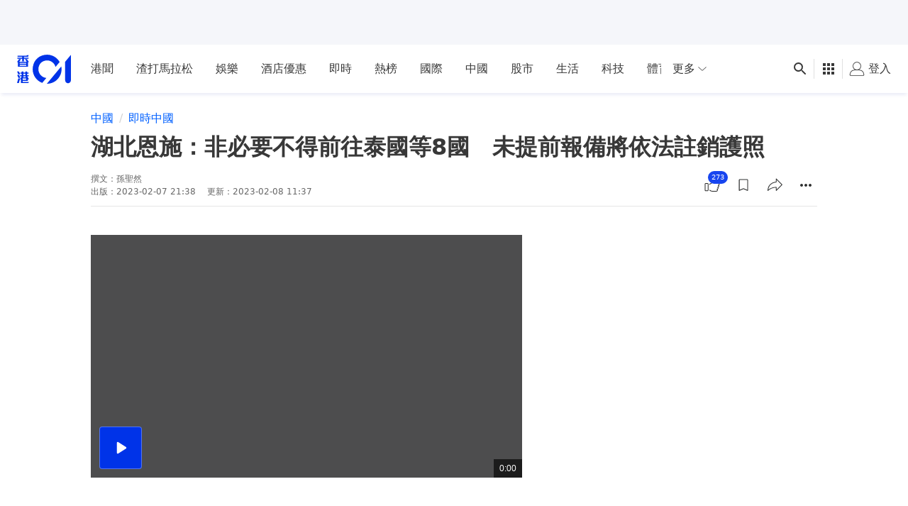

--- FILE ---
content_type: text/html; charset=utf-8
request_url: https://www.google.com/recaptcha/api2/aframe
body_size: 183
content:
<!DOCTYPE HTML><html><head><meta http-equiv="content-type" content="text/html; charset=UTF-8"></head><body><script nonce="aKdJL4XNm9GTi-oQu8R4qA">/** Anti-fraud and anti-abuse applications only. See google.com/recaptcha */ try{var clients={'sodar':'https://pagead2.googlesyndication.com/pagead/sodar?'};window.addEventListener("message",function(a){try{if(a.source===window.parent){var b=JSON.parse(a.data);var c=clients[b['id']];if(c){var d=document.createElement('img');d.src=c+b['params']+'&rc='+(localStorage.getItem("rc::a")?sessionStorage.getItem("rc::b"):"");window.document.body.appendChild(d);sessionStorage.setItem("rc::e",parseInt(sessionStorage.getItem("rc::e")||0)+1);localStorage.setItem("rc::h",'1768844949661');}}}catch(b){}});window.parent.postMessage("_grecaptcha_ready", "*");}catch(b){}</script></body></html>

--- FILE ---
content_type: text/javascript; charset=utf-8
request_url: https://app.link/_r?sdk=web2.86.5&branch_key=key_live_poEGVC3LB6uIm5ULkG5jncmktBc9WVaN&callback=branch_callback__0
body_size: 70
content:
/**/ typeof branch_callback__0 === 'function' && branch_callback__0("1541854308326743766");

--- FILE ---
content_type: text/javascript
request_url: https://www.hk01.com/_next/static/chunks/7670-c87bc0c7b3dd3eb1.js
body_size: 3054
content:
(self.webpackChunk_N_E=self.webpackChunk_N_E||[]).push([[7670],{75407:function(e,t,r){var n=r(29857)(function(e,t){for(var r={},n={},s=0,i=e.length;s<i;)n[e[s]]=1,s+=1;for(var o in t)n.hasOwnProperty(o)||(r[o]=t[o]);return r});e.exports=n},66014:function(e,t,r){"use strict";var n=r(8307),s=r(80831),i=r.n(s),o=r(75407),c=r.n(o),a=r(11163),l=r(67294),u=r(76825);function f(e,t){var r=Object.keys(e);if(Object.getOwnPropertySymbols){var n=Object.getOwnPropertySymbols(e);t&&(n=n.filter(function(t){return Object.getOwnPropertyDescriptor(e,t).enumerable})),r.push.apply(r,n)}return r}function p(e){for(var t=1;t<arguments.length;t++){var r=null!=arguments[t]?arguments[t]:{};t%2?f(Object(r),!0).forEach(function(t){(0,n.Z)(e,t,r[t])}):Object.getOwnPropertyDescriptors?Object.defineProperties(e,Object.getOwnPropertyDescriptors(r)):f(Object(r)).forEach(function(t){Object.defineProperty(e,t,Object.getOwnPropertyDescriptor(r,t))})}return e}let{getLastInfiniteData:d,removeLastInfiniteData:O,updateLastInfiniteData:b}=r(55027),g={category:u.b$,hot:u.uL,recommend:u.YO,tag:u.jb,zone:u.Gl,zoneIssue:u.CI};t.Z=(e,t)=>{let r=(0,l.useRef)(0),{0:n,1:s}=(0,l.useState)(!1),{asPath:o,query:u,route:f}=(0,a.useRouter)(),h={items:e?.items||[],nextOffset:e?.nextOffset??null},{0:y,1:j}=(0,l.useState)(h),v=(0,l.useRef)(y);v.current=y,(0,l.useEffect)(()=>{let e=d(),t=Date.now();if(e?.asPath!==o||t-e?.timestamp>6e5)O();else{let t=c()(["asPath","timestamp"],e);j(t),v.current=t}},[]);let m=f.slice(1),w=o.split("?")[0].slice(1),x=i()(`${m}Id`,u)??i()(`${w}Id`,u),E=t?.apiFn??g[m]??g[w],P=p(p({},t?.apiFnArg??{id:x}),{},{offset:y.nextOffset}),S=async()=>{if(n)return;s(!0);let e=Date.now();r.current+=1;let{items:t,nextOffset:i}=await E(P),c={items:[...v.current.items,...t.map(e=>p({_loadCount:r.current},e))],nextOffset:i};j(c),v.current=c,s(!1),b(p(p({},c),{},{asPath:o,timestamp:e}))};return{isFetching:n,items:y.items,loadMore:S,nextOffset:y.nextOffset}}},81386:function(e,t,r){"use strict";r.d(t,{S:function(){return u}});var n=r(67294),s=Object.defineProperty,i=new Map,o=new WeakMap,c=0,a=void 0;n.Component;var l=r(85893);let u=({children:e,className:t,hasMore:r,loader:s,loadMore:u,threshold:f=0})=>{let{inView:p,ref:d}=function({threshold:e,delay:t,trackVisibility:r,rootMargin:s,root:l,triggerOnce:u,skip:f,initialInView:p,fallbackInView:d,onChange:O}={}){var b;let[g,h]=n.useState(null),y=n.useRef(O),[j,v]=n.useState({inView:!!p,entry:void 0});y.current=O,n.useEffect(()=>{let n;if(!f&&g)return n=function(e,t,r={},n=a){if(void 0===window.IntersectionObserver&&void 0!==n){let s=e.getBoundingClientRect();return t(n,{isIntersecting:n,target:e,intersectionRatio:"number"==typeof r.threshold?r.threshold:0,time:0,boundingClientRect:s,intersectionRect:s,rootBounds:s}),()=>{}}let{id:s,observer:l,elements:u}=function(e){let t=Object.keys(e).sort().filter(t=>void 0!==e[t]).map(t=>{var r;return`${t}_${"root"===t?(r=e.root)?(o.has(r)||(c+=1,o.set(r,c.toString())),o.get(r)):"0":e[t]}`}).toString(),r=i.get(t);if(!r){let n;let s=new Map,o=new IntersectionObserver(t=>{t.forEach(t=>{var r;let i=t.isIntersecting&&n.some(e=>t.intersectionRatio>=e);e.trackVisibility&&void 0===t.isVisible&&(t.isVisible=i),null==(r=s.get(t.target))||r.forEach(e=>{e(i,t)})})},e);n=o.thresholds||(Array.isArray(e.threshold)?e.threshold:[e.threshold||0]),r={id:t,observer:o,elements:s},i.set(t,r)}return r}(r),f=u.get(e)||[];return u.has(e)||u.set(e,f),f.push(t),l.observe(e),function(){f.splice(f.indexOf(t),1),0===f.length&&(u.delete(e),l.unobserve(e)),0===u.size&&(l.disconnect(),i.delete(s))}}(g,(e,t)=>{v({inView:e,entry:t}),y.current&&y.current(e,t),t.isIntersecting&&u&&n&&(n(),n=void 0)},{root:l,rootMargin:s,threshold:e,trackVisibility:r,delay:t},d),()=>{n&&n()}},[Array.isArray(e)?e.toString():e,g,l,s,u,f,r,d,t]);let m=null==(b=j.entry)?void 0:b.target,w=n.useRef(void 0);g||!m||u||f||w.current===m||(w.current=m,v({inView:!!p,entry:void 0}));let x=[h,j.inView,j.entry];return x.ref=x[0],x.inView=x[1],x.entry=x[2],x}({rootMargin:`${f}px 0px`,threshold:0});return(0,n.useEffect)(()=>{r&&p&&r&&u()},[p,r,u]),(0,l.jsxs)("div",{className:t,children:[e,r&&s,(0,l.jsx)("div",{ref:d})]})}},34507:function(e,t,r){"use strict";r(67294);var n=r(10249),s=r(85893);t.Z=()=>(0,s.jsx)("div",{className:"flex justify-center py-6",children:(0,s.jsx)(n.Z,{className:"size-8 text-black-40 opacity-30 [&_svg]:w-full"})},"loader1")},55588:function(e,t,r){"use strict";r.d(t,{Z:function(){return I}});var n=r(8307),s=r(93967),i=r.n(s),o=r(11163),c=r(67294),a=r(55027),l=r(17312),u=r(52155),f=r(4753),p=r(1968),d=r(99353),O=r(97996),b=r(14067),g=r(77185),h=r(34745),y=r(68226),j=r(14476),v=r(6322),m=r(85893);function w(e,t){var r=Object.keys(e);if(Object.getOwnPropertySymbols){var n=Object.getOwnPropertySymbols(e);t&&(n=n.filter(function(t){return Object.getOwnPropertyDescriptor(e,t).enumerable})),r.push.apply(r,n)}return r}function x(e){for(var t=1;t<arguments.length;t++){var r=null!=arguments[t]?arguments[t]:{};t%2?w(Object(r),!0).forEach(function(t){(0,n.Z)(e,t,r[t])}):Object.getOwnPropertyDescriptors?Object.defineProperties(e,Object.getOwnPropertyDescriptors(r)):w(Object(r)).forEach(function(t){Object.defineProperty(e,t,Object.getOwnPropertyDescriptor(r,t))})}return e}let E=e=>{let t=e+1;if(t<=3)return 3===t;{let e=t-3;return 0!==e&&e%8==0}};var P=e=>{let t,r,n;let{ad:s,item:i,itemPosition:o,pageType:a,srcSetSizes:l,useCleanImage:u}=e,{pageType:f}=(0,c.useContext)(b.Z);switch(a??f){case g.G.CATEGORY:case g.G.HOME:case g.G.ISSUE:case g.G.SEARCH:case g.G.TAG:case g.G.ZONE:t=g.X.LREC_4,n=g.X.LREC_4,r=g.X.LREC_4;break;case g.G.HOT:case g.G.ISSUE_LISTING:case g.G.RECOMMEND:default:t=g.X.LREC_1,n=g.X.LREC_2,r=g.X.LREC_4}let d=o+1===3?t:o+1-3==8?n:r,{_loadCount:w=0}=i??{},P=(0,c.useMemo)(()=>w,[w]),{clickTracker:S}=(0,c.useContext)(p.Z),C=s&&(0,h.xS)(s.slots,d);return(0,m.jsxs)(c.Fragment,{children:[s&&C&&E(o)&&(0,m.jsx)("div",{className:"flex justify-center bg-light-n2 [&_.js-ad-slot]:h-full",children:(0,m.jsx)(O.Z,{slots:s.slots,slotType:d,targeting:s.targeting})}),(0,m.jsx)(v.Z,{value:{clickTracker:{data:(0,y.J6)(i,o+1),event:S.event}},children:(0,m.jsx)(j.Z,x(x({_loadCount:P,item:i,useCleanImage:u},2===o&&{"data-ads-anchor":"outstream"}),{},{srcSetSizes:l}))},i.id)]})},S=r(81386),C=r(34507);function R(e,t){var r=Object.keys(e);if(Object.getOwnPropertySymbols){var n=Object.getOwnPropertySymbols(e);t&&(n=n.filter(function(t){return Object.getOwnPropertyDescriptor(e,t).enumerable})),r.push.apply(r,n)}return r}function _(e){for(var t=1;t<arguments.length;t++){var r=null!=arguments[t]?arguments[t]:{};t%2?R(Object(r),!0).forEach(function(t){(0,n.Z)(e,t,r[t])}):Object.getOwnPropertyDescriptors?Object.defineProperties(e,Object.getOwnPropertyDescriptors(r)):R(Object(r)).forEach(function(t){Object.defineProperty(e,t,Object.getOwnPropertyDescriptor(r,t))})}return e}var I=e=>{let{ad:t,className:r,data:n,dataAttributes:s,dataFetcher:O,hasMore:b=!1,loadMoreEvent:g,pageType:h,srcSetSizes:y,useCleanImage:j}=e,v=(0,c.useRef)(n?.length),{asPath:w}=(0,o.useRouter)(),{clickTracker:x}=(0,c.useContext)(p.Z),{isMobile:E}=(0,d.F)(),R=async()=>Promise.all([O(),void(I.current+=1)]);(0,c.useEffect)(()=>{g&&n?.length>v.current&&(0,l.j)(g,_(_({},x?.data),{},{button:"LoadMore",diagnosis:"list_end",target_url:window.location.href}))},[v.current,n?.length]);let I=(0,c.useRef)(0);(0,c.useRef)(R).current=R;let D={ad:t,pageType:h};return(0,c.useEffect)(()=>{(0,a.mH)(w)},[]),(0,m.jsx)(S.S,{className:"infinite-scroll w-full",hasMore:b,loader:(0,m.jsx)(C.Z,{},"loader"),loadMore:R,threshold:1e3,children:(0,m.jsx)("div",_(_({className:i()("flex flex-wrap",r)},s),{},{children:n?.map((e,t)=>{let r=f.C(e);return m.jsx(P,_(_({item:e,itemPosition:t},D),{},{srcSetSizes:y,useCleanImage:j&&u.eT.ARTICLE===r||E&&u.eT.GALLERY===r}),t)})}))})}}}]);
//# sourceMappingURL=7670-c87bc0c7b3dd3eb1.js.map

--- FILE ---
content_type: application/javascript; charset=utf-8
request_url: https://fundingchoicesmessages.google.com/f/AGSKWxVHkZjEafZcaTkBLaQbqQRoEBXlQldTFhgCR77FtXT0KaSa-fZzjdGQksA6j_NUqWpYAG-c_JquPACM0cOwbqvl6JBATF6HTuEkoi4GYMFvD9g17bW6vSzUCd6i38h3S-CWzEDObZEVS-LwLeQWUljWRF_8dW7G7_zdvz8tWR5URDfEPNrGwPR1NJ3J/_/120x600-/advertpixelmedia1./google-ads./kredit-ad./getads-
body_size: -1291
content:
window['5da884bd-b45b-49dd-8fe0-03615f10795a'] = true;